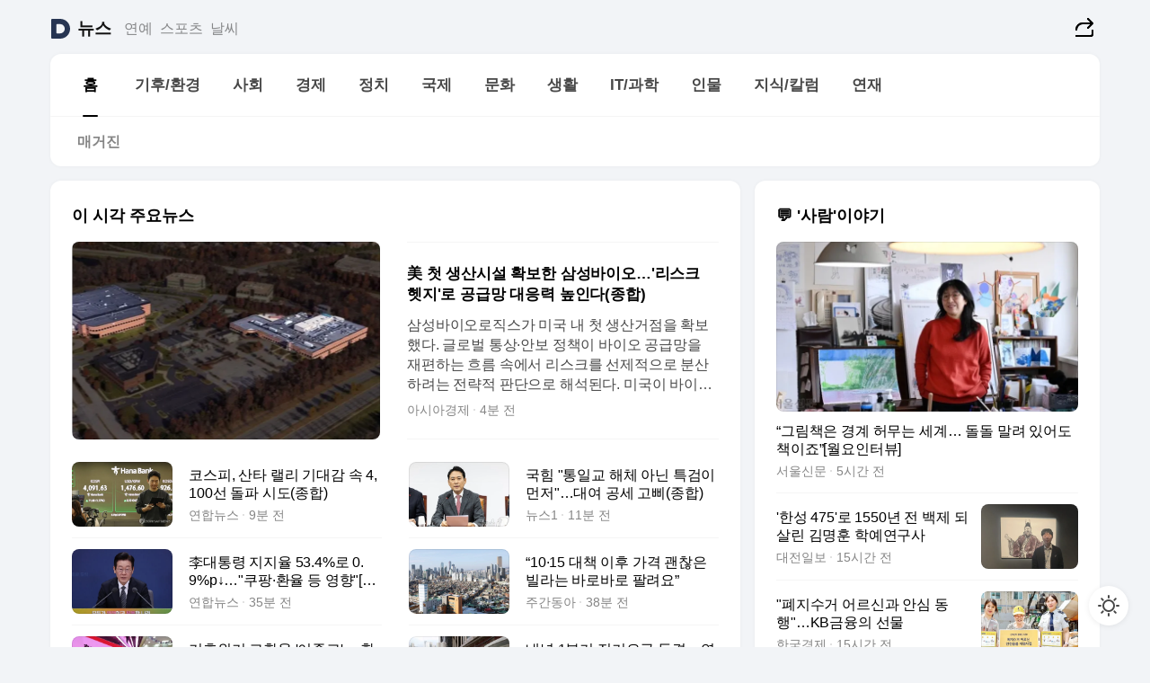

--- FILE ---
content_type: image/svg+xml
request_url: https://t1.daumcdn.net/media/common/modoo_2023/m/squacle_border_24.svg
body_size: 1042
content:
<svg width="24" height="24" viewBox="0 0 24 24" fill="none" xmlns="http://www.w3.org/2000/svg">
<g filter="url(#filter0_d_519_21123)">
<path d="M23.5 12C23.5 16.3805 22.7098 19.2081 20.9589 20.9589C19.2081 22.7098 16.3805 23.5 12 23.5C7.61951 23.5 4.79187 22.7098 3.04105 20.9589C1.29024 19.2081 0.5 16.3805 0.5 12C0.5 7.79175 1.28799 4.95769 3.04488 3.16219C4.79945 1.36905 7.63062 0.5 12 0.5C16.3805 0.5 19.2081 1.29024 20.9589 3.04105C22.7098 4.79187 23.5 7.61951 23.5 12Z" stroke="black"/>
</g>
<defs>
<filter id="filter0_d_519_21123" x="-4" y="0" width="32" height="32" filterUnits="userSpaceOnUse" color-interpolation-filters="sRGB">
<feFlood flood-opacity="0" result="BackgroundImageFix"/>
<feColorMatrix in="SourceAlpha" type="matrix" values="0 0 0 0 0 0 0 0 0 0 0 0 0 0 0 0 0 0 127 0" result="hardAlpha"/>
<feOffset dy="4"/>
<feGaussianBlur stdDeviation="2"/>
<feComposite in2="hardAlpha" operator="out"/>
<feColorMatrix type="matrix" values="0 0 0 0 0 0 0 0 0 0 0 0 0 0 0 0 0 0 0.25 0"/>
<feBlend mode="normal" in2="BackgroundImageFix" result="effect1_dropShadow_519_21123"/>
<feBlend mode="normal" in="SourceGraphic" in2="effect1_dropShadow_519_21123" result="shape"/>
</filter>
</defs>
</svg>
